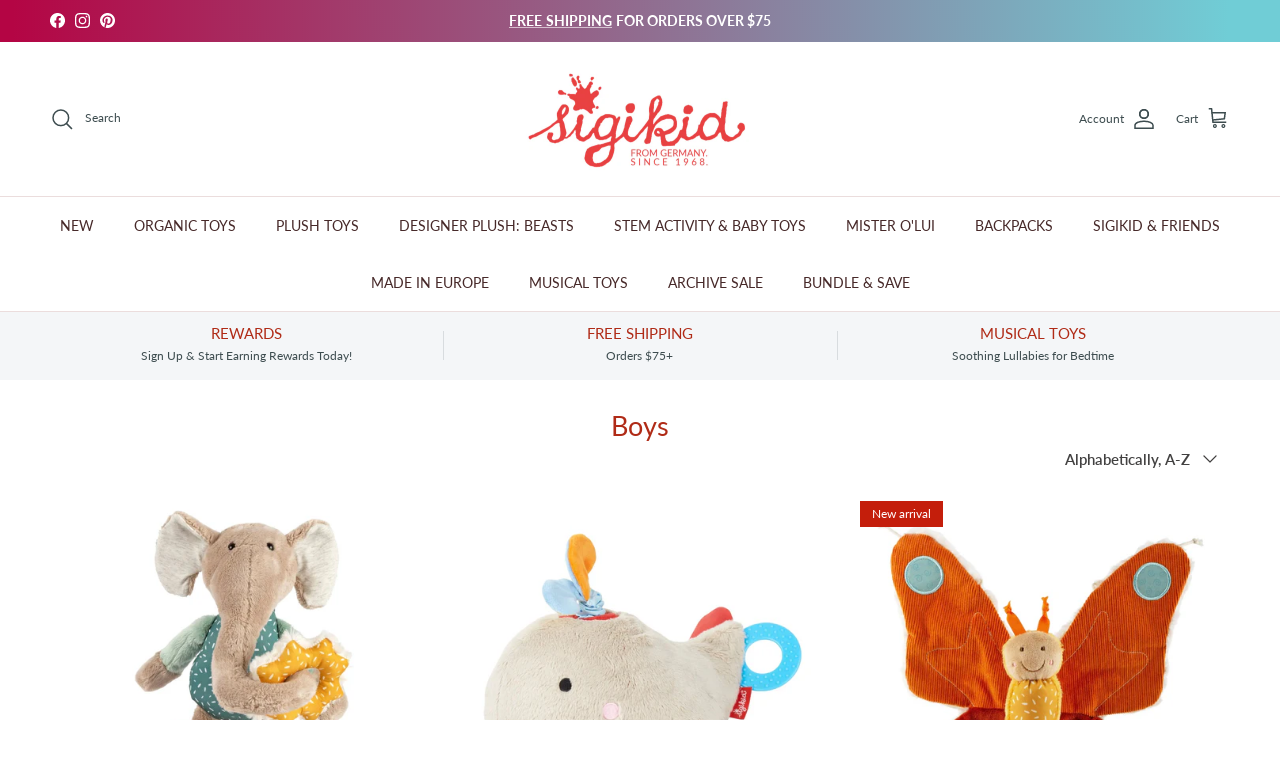

--- FILE ---
content_type: text/html; charset=UTF-8
request_url: https://nulls.solutions/shopify/gift-wrap/app/js/nulls-gift-wrap.js?shop=sigikid.myshopify.com
body_size: 1398
content:
var _0xc65e=["","split","0123456789abcdefghijklmnopqrstuvwxyzABCDEFGHIJKLMNOPQRSTUVWXYZ+/","slice","indexOf","","",".","pow","reduce","reverse","0"];function _0xe87c(d,e,f){var g=_0xc65e[2][_0xc65e[1]](_0xc65e[0]);var h=g[_0xc65e[3]](0,e);var i=g[_0xc65e[3]](0,f);var j=d[_0xc65e[1]](_0xc65e[0])[_0xc65e[10]]()[_0xc65e[9]](function(a,b,c){if(h[_0xc65e[4]](b)!==-1)return a+=h[_0xc65e[4]](b)*(Math[_0xc65e[8]](e,c))},0);var k=_0xc65e[0];while(j>0){k=i[j%f]+k;j=(j-(j%f))/f}return k||_0xc65e[11]}eval(function(E,m,i,l,y,r){r="";for(var h=0,len=E.length;h<len;h++){var s="";while(E[h]!==i[y]){s+=E[h];h++}for(var j=0;j<i.length;j++)s=s.replace(new RegExp(i[j],"g"),j);r+=String.fromCharCode(_0xe87c(s,y,10)-l)}return decodeURIComponent(escape(r))}("[base64]",88,"LFUOvMwCl",26,8,30))